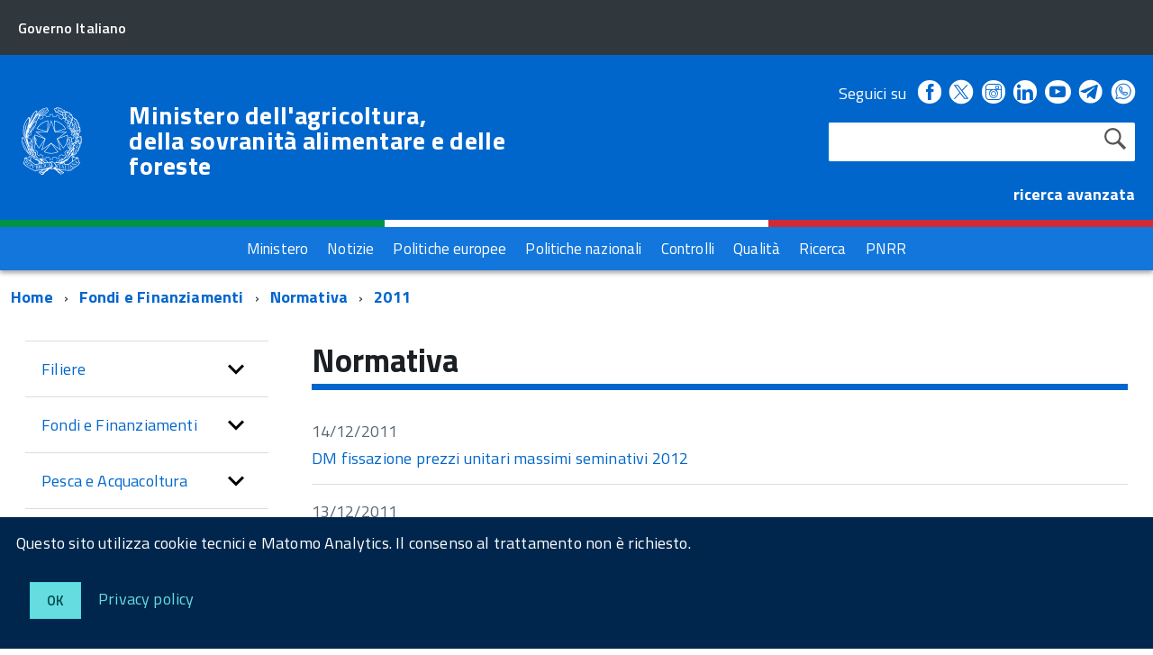

--- FILE ---
content_type: text/html; charset=ISO-8859-1
request_url: https://www.masaf.gov.it/flex/cm/pages/ServeBLOB.php/L/IT/IDPagina/89/YY/2011
body_size: 11035
content:
<!DOCTYPE html>
<!--[if IE 8]><html class="no-js ie89 ie8" lang="it"><![endif]-->
<!--[if IE 9]><html class="no-js ie89 ie9" lang="it"><![endif]-->
<!--[if (gte IE 9)|!(IE)]><!-->
<html class="no-js" lang="it">
<!--<![endif]-->
<head>
<!--

		FlexCMP - Digital Experience Platform (DXP)
		v. 7.9.07 - 2024
		(c) 2000-2024 Deda Digital s.r.l. - Bologna, Italy - www.flexcmp.com - www.deda.digital
	-->
		<meta name='generator' content='FlexCMP - www.flexcmp.com' />
	

	<meta http-equiv="Content-Type" content="text/html; charset=utf-8" />
	<meta http-equiv="x-ua-compatible" content="ie=edge">
	<meta name="viewport" content="width=device-width, initial-scale=1">

	<!-- <link rel="preload" href="/flex/TemplatesUSR/Site/IT/script/IWT.min.js" as="script"> -->
	<!--
	In alternativa a WebFontLoader Ã¨ possibile caricare il font direttamente da Google
	  <link href='//fonts.googleapis.com/css?family=Titillium+Web:400,400italic,700,' rel='stylesheet' type='text/css' />
	o dal repository locale (src/fonts)
	-->
  
	<script type="text/javascript">
		WebFontConfig = {
		  google: {
			families: ['Titillium+Web:300,400,600,700,400italic:latin']
		  }
		};
		(function() {
		  var wf = document.createElement('script');
		  wf.src = '/flex/TemplatesUSR/Site/IT/script/webfont.js';
		  wf.type = 'text/javascript';
		  wf.async = 'true';
		  var s = document.getElementsByTagName('script')[0];
		  s.parentNode.insertBefore(wf, s);
		})();
	</script>
	
	<link rel="stylesheet" href="https://maxcdn.bootstrapcdn.com/bootstrap/3.3.7/css/bootstrap.min.css" >
	
	<!-- include HTML5shim per Explorer 8 -->
	<script src="/flex/TemplatesUSR/Site/IT/script/modernizr.js"></script>
	<script src="/flex/TemplatesUSR/Site/IT/script/jquery.min.js"></script>
<!--	
	<script>
		$(window).load(function () {
			
			// Caricamento HomePage Tabs
			$.getScript( "/flex/TemplatesUSR/Site/IT/script/easy-responsive-tabs.js", function( data, textStatus, jqxhr ) {
				console.log( data ); // Data returned
				console.log( textStatus ); // Success
				console.log( jqxhr.status ); // 200
				console.log( "Load was performed." );
				$('#verticalTabNews').easyResponsiveTabs({
					type: 'vertical',
					width: 'auto',
					fit: true
				});
				$('#verticalTab').easyResponsiveTabs({
					type: 'vertical',
					width: 'auto',
					fit: true
				});
			});
			
			// Espande il menu se una voce Ã¨ selezionata
			$("#sottomenuNav .LIStrong").attr("aria-expanded","true");
			
			// SOTTOMENU Responsive
			var $window = $(window);
			function checkWidth() {
				var windowsize = $window.width();
				if (windowsize < 976) {
					$("#sottomenuNav").detach().appendTo("#sottomenu .Offcanvas-content")
				} else {
					$("#sottomenuNav").detach().appendTo("#colMenuSx .sottomenuDiv")
				}
			}
			checkWidth();
			$(window).resize(checkWidth);
			
		});
	</script>	-->

	<!-- favicon schede browser -->
	<link rel="icon" href="/flex/TemplatesUSR/Site/IT/images/favicon_stellone.ico">	

	<link media="all" rel="stylesheet" href="/flex/TemplatesUSR/Site/IT/css/build.css">
	<link media="all" rel="stylesheet" href="/flex/TemplatesUSR/Site/IT/css/font.css">
	
	<!-- css che sovrascrive le classi Agid e aggiunge nuove classi-->
	<link media="all" rel="stylesheet" href="/flex/TemplatesUSR/Site/IT/css/mipaaf.css">
	
	<!-- css di Agrometeorologia -->
	<link media="all" rel="stylesheet" href="/flex/TemplatesUSR/Site/IT/css/Agrometeorologia.css">
	
	<!-- css per i TAB in homepage -->
	<link media="all" rel="stylesheet" href="/flex/TemplatesUSR/Site/IT/css/easy-responsive-tabs.css">

 	<!-- START INDEX --><title>Masaf - Impresa - Normativa</title><!-- STOP INDEX -->

	
<!-- Matomo -->
<script>
  var _paq = window._paq = window._paq || [];
  /* tracker methods like "setCustomDimension" should be called before "trackPageView" */
  _paq.push(['trackPageView']);
  _paq.push(['enableLinkTracking']);
  (function() {
    var u="https://ingestion.webanalytics.italia.it/";
    _paq.push(['setTrackerUrl', u+'matomo.php']);
    _paq.push(['setSiteId', '12534']);
    var d=document, g=d.createElement('script'), s=d.getElementsByTagName('script')[0];
    g.async=true; g.src=u+'matomo.js'; s.parentNode.insertBefore(g,s);
  })();
</script>
<!-- End Matomo Code -->
  

<!-- Global site tag (gtag.js) - Google Analytics -->
<!-- <script async src="https://www.googletagmanager.com/gtag/js?id=G-NY2RX1P4TT"></script>  -->
<!-- <script>
  window.dataLayer = window.dataLayer || [];
  function gtag(){dataLayer.push(arguments);}
  gtag('js', new Date());

  gtag('config', 'G-NY2RX1P4TT');
</script> -->
<!-- Google Tag Manager -->
<!-- <script>(function(w,d,s,l,i){w[l]=w[l]||[];w[l].push({'gtm.start':
new Date().getTime(),event:'gtm.js'});var f=d.getElementsByTagName(s)[0],
j=d.createElement(s),dl=l!='dataLayer'?'&l='+l:'';j.async=true;j.src=
'https://www.googletagmanager.com/gtm.js?id='+i+dl;f.parentNode.insertBefore(j,f);
})(window,document,'script','dataLayer','GTM-TVMPSQS');</script> -->
<!-- End Google Tag Manager -->
<link rel='canonical' href='flex/cm/pages/ServeBLOB.php/L/IT/IDPagina/89' />
<link rel='alternate' href='flex/cm/pages/ServeBLOB.php/L/IT/IDPagina/89' hreflang='it' />
<meta property="og:title" content="Impresa - Normativa" />
<meta property="og:type" content="article" />
<meta property="og:url" content="https://www.masaf.gov.it/flex/cm/pages/ServeBLOB.php/L/IT/IDPagina/89" />
<meta property="og:site_name" content="www.masaf.gov.it" />
<meta name="twitter:card" content="summary" />
<meta name="twitter:site" content="www.masaf.gov.it" />
<meta name="twitter:creator" content="FlexCMP" />
<meta name="twitter:title" content="Impresa - Normativa" />

</head>

<body class="t-Pac fx-idp-89 mac chrome vma-131 vmi-0">

    <!-- Google Tag Manager (noscript) -->
<noscript><iframe src="https://www.googletagmanager.com/ns.html?id=GTM-TVMPSQS"
height="0" width="0" style="display:none;visibility:hidden"></iframe></noscript>
<!-- End Google Tag Manager (noscript) -->
    <div id="cookie-bar" class="CookieBar js-CookieBar u-background-95 u-padding-r-all" aria-hidden="true">
      <p class="u-color-white u-text-r-xs u-lineHeight-m u-padding-r-bottom">Questo sito utilizza cookie tecnici e Matomo Analytics. Il consenso al trattamento non &egrave richiesto.
      </p>
      <p>
        <button class="Button Button--default u-text-r-xxs js-cookieBarAccept u-inlineBlock u-margin-r-all">Ok</button>
        <a href="/flex/cm/pages/ServeBLOB.php/L/IT/IDPagina/5911#Cookie" class="u-text-r-xs u-color-teal-50">Privacy policy</a>
      </p>
    </div>
    
        <ul class="Skiplinks js-fr-bypasslinks u-hiddenPrint">
      <li><a href="#CorpoPagina">Vai al contenuto</a></li>
      <li><a href="#sottomenuNav">Vai al menu di sezione</a></li>      
      <li><a href="#menu" class="js-fr-offcanvas-open" aria-controls="menu" aria-label="Vai al menu principale" title="Vai al menu principale">Vai al menu principale</a></li>
      <li><a href="#main">Vai al percorso di navigazione</a></li>
    </ul>
	
	<!-- TESTATA  -->
	
<header class="Header Headroom--fixed js-Headroom u-hiddenPrint">

	<div class="Header-banner ">
		<div class="Header-owner Headroom-hideme ">
		  <a href="http://www.governo.it/"><span>Governo Italiano</span></a>
		  
		</div>
	  </div>
	
	  <div class="Header-navbar ">
		<div class="u-layout-wide Grid Grid--alignMiddle u-layoutCenter">
		  <div class="Header-logo Grid-cell" aria-hidden="true">
			<a href="https://www.masaf.gov.it/flex/cm/pages/ServeBLOB.php/L/IT/IDPagina/202" tabindex="-1">
			  <img src="/flex/TemplatesUSR/Site/IT/images/logo75.svg" alt="logo repubblica">
			</a>
		  </div>
	
		  <div class="Header-title Grid-cell">
			<h1 class="Header-titleLink">
			  <a href="https://www.masaf.gov.it/flex/cm/pages/ServeBLOB.php/L/IT/IDPagina/202">
				Ministero dell'agricoltura,<br />
				della sovranit&agrave; alimentare e delle foreste
			  </a>
			</h1>
		  </div>
	
		  <div class="Header-searchTrigger Grid-cell">
			<button aria-controls="header-search" class="js-Header-search-trigger Icon Icon-search "
			  title="attiva il form di ricerca" aria-label="attiva il form di ricerca" aria-hidden="false">
			</button>
			<button aria-controls="header-search" class="js-Header-search-trigger Icon Icon-close u-hidden "
			  title="disattiva il form di ricerca" aria-label="disattiva il form di ricerca" aria-hidden="true">
			</button>
		  </div>
		  
	
		  <!-- SOCIAL -->
		  <div class="Header-utils Grid-cell">
			<div class="Header-social Headroom-hideme">
			  <p>Seguici su</p>
			  <ul class="Header-socialIcons">
				
				<li><a href="https://www.facebook.com/Masafsocial" title="Facebook - Link esterno"><span class="Icon-facebook"></span>
				<span class="u-hiddenVisually">Facebook</span></a></li>
				
				<!-- <li><a href="https://twitter.com/socialmasaf" title="Twitter - Link esterno"><span class="Icon-twitter"></span>
				<span class="u-hiddenVisually">Twitter</span></a></li> -->
				
		<!-- Da mipaaf.css - PER INSERIRE L'ICONA DI TWITTER-X -->
				<li><a href="https://x.com/socialmasaf" title="X - Link esterno"><span class="twitter-x_header"></span>
				<span class="u-hiddenVisually">X</span></a></li>
				
				<li><a href="https://www.instagram.com/masafsocial" title="Instagram - Link esterno"><span class="Icon-instagram"></span>
				<span class="u-hiddenVisually">Instagram</span></a></li>
				
				<li><a href="https://it.linkedin.com/company/masaf" title="Linkedin - Link esterno"><span class="Icon-linkedin"></span>
				<span class="u-hiddenVisually">Linkedin</span></a></li>
				
				<li><a href="https://www.youtube.com/user/Mipaaf" title="Youtube - Link esterno"><span class="Icon-youtube"></span>
				<span class="u-hiddenVisually">Youtube</span></a></li>
				
		<!-- Da mipaaf.css - PER INSERIRE L'ICONA DI TELEGRAM -->
				<li><a href="https://t.me/MIPAAF" title="Telegram - Link esterno"><span class="telegram_header"></span>
				<span class="u-hiddenVisually">Telegram</span></a></li>
				
		<!-- Da mipaaf.css - PER INSERIRE L'ICONA DI WHATSAPP -->
				<li><a href="https://www.whatsapp.com/channel/0029Va81clcAInPquHa8Ek1N" title="Whatsapp - Link esterno"><span class="whatsapp_header"></span>
				<span class="u-hiddenVisually">Whatsapp</span></a></li>				
				
		<!-- Dal CSS online di font-awesome (richiamato in HeaderPagina.txt) utilizzo le classi "fa fa-telegram" 
					PER INSERIRE L'ICONA DI TELEGRAM -->
			<!--<li><a href="https://t.me/MIPAAF" title="Telegram - Sito esterno"><span class="fa fa-telegram" style="font-size:2.6rem!important;color:white"></span>
				<span class="u-hiddenVisually">Telegram</span></a></li>-->
				
			<!--<li><a href="http://www.slideshare.net/MipaafSocial" title="Slideshare - Sito esterno"><span class="Icon-slideshare"></span>
				<span class="u-hiddenVisually">Slideshare</span></a></li>-->
			  
			  </ul>
			</div>
			
			
			<!-- RICERCA -->
			<div class="Header-search" id="header-search">
				
<form id='F1'  method='post' action='https://www.masaf.gov.it/flex/cm/FixedPages/Common/Search.v3.php/L/IT/s/1' enctype='multipart/form-data'>
    <div id="search" class="Form-field Form-field--withPlaceholder Grid u-background-white u-color-grey-30 u-borderRadius-s"> 
        <label title="Cerca nel sito" for="text" class="GoAway" accesskey="R">Cerca</label>
        <input type='text' id='text' name='text' value='' maxlength='40' class='Input Form-input Form-input--ultraLean Grid-cell u-sizeFill u-text-r-s u-color-black u-text-r-xs u-borderRadius-s' />
        <input type='submit' id='btnOK' name='btnOK' value='Cerca'  class='Submit cerca'/>
         <input type='hidden' id='mime' name='mime' value='text/html' />
	<div class="clear">&nbsp;</div>
    </div> 

<div><input type='hidden' name='HaveDataF1' id='HaveDataF1' value='1' /></div>

</form>

			</div>
			   <strong>
				<a href="/flex/cm/FixedPages/Common/Search.v3.php/L/IT/s/2" style="color:#FFFFFF" alt="">ricerca avanzata</a>			
			  </strong>
		
		  </div>
	
		
		
		  <div class="Header-toggle Grid-cell">
			<a class="Hamburger-toggleContainer js-fr-offcanvas-open u-nojsDisplayInlineBlock u-lg-hidden u-md-hidden" href="#menu"
			  aria-controls="menu" aria-label="accedi al menu" title="accedi al menu">
			  <span class="Hamburger-toggle" role="presentation"></span>
			  <span class="Header-toggleText" role="presentation">Menu</span>
			</a>
		  </div>
	
		</div>
	  </div>
	  <!-- Header-navbar -->
	
	<!-- Bandiera italiana -->
	<div class="flag_container clearfix">
        <div class="green clearfix"></div>
        <div class="white clearfix"></div>
        <div class="red clearfix"></div>
    </div>
	
		<!-- MENU ORIZZONTALE -->
		<div class="Headroom-hideme2 u-textCenter u-hidden u-sm-hidden u-md-block u-lg-block" >
			
			<nav class="menuOrizzontale u-background-40">
			<h2 class="u-hiddenVisually">Menu</h2>
			
<ol>
<li><a href='https://www.masaf.gov.it/flex/cm/pages/ServeBLOB.php/L/IT/IDPagina/8' title='' ><span>Ministero</span></a></li>
<li><a href='https://www.masaf.gov.it/flex/cm/pages/ServeBLOB.php/L/IT/IDPagina/9' title='' ><span>Notizie</span></a></li>
<li><a href='https://www.masaf.gov.it/flex/cm/pages/ServeBLOB.php/L/IT/IDPagina/7679' title='' ><span>Politiche europee</span></a></li>
<li><a href='https://www.masaf.gov.it/flex/cm/pages/ServeBLOB.php/L/IT/IDPagina/7681' title='' ><span>Politiche nazionali</span></a></li>
<li><a href='https://www.masaf.gov.it/flex/cm/pages/ServeBLOB.php/L/IT/IDPagina/7683' title='' ><span>Controlli</span></a></li>
<li><a href='https://www.masaf.gov.it/flex/cm/pages/ServeBLOB.php/L/IT/IDPagina/309' title='' ><span>Qualit&agrave;</span></a></li>
<li><a href='https://www.masaf.gov.it/flex/cm/pages/ServeBLOB.php/L/IT/IDPagina/9064' title='' ><span>Ricerca</span></a></li>
<li><a href='https://www.masaf.gov.it/flex/cm/pages/ServeBLOB.php/L/IT/IDPagina/17911' title='' ><span>PNRR</span></a></li>
</ol>


			</nav>
		</div>
</header>	
	
		<!-- MENU NASCOSTO-->
		<div class="Offcanvas Offcanvas--right Offcanvas--modal js-fr-offcanvas u-jsVisibilityHidden u-nojsDisplayNone u-hiddenPrint" id="menu">
			<div class="Offcanvas-content u-background-white">
				<div class="Offcanvas-toggleContainer u-background-70 u-jsHidden">
				  <a class="Hamburger-toggleContainer u-block u-color-white u-padding-bottom-xxl u-padding-left-s u-padding-top-xxl js-fr-offcanvas-close"
					aria-controls="menu" aria-label="esci dalla navigazione" title="esci dalla navigazione" href="#">
					<span class="Hamburger-toggle is-active" aria-hidden="true"></span>
				  </a>
				</div>
				<nav class="Linklist Linklist--padded Treeview Treeview--default js-Treeview u-text-r-xs">
					<h2 class="u-hiddenVisually">Menu di navigazione</h2>
					
<ol>
<li><a href='https://www.masaf.gov.it/flex/cm/pages/ServeBLOB.php/L/IT/IDPagina/8' title='' ><span>Ministero</span></a></li>
<li><a href='https://www.masaf.gov.it/flex/cm/pages/ServeBLOB.php/L/IT/IDPagina/9' title='' ><span>Notizie</span></a></li>
<li><a href='https://www.masaf.gov.it/flex/cm/pages/ServeBLOB.php/L/IT/IDPagina/7679' title='' ><span>Politiche europee</span></a></li>
<li><a href='https://www.masaf.gov.it/flex/cm/pages/ServeBLOB.php/L/IT/IDPagina/7681' title='' ><span>Politiche nazionali</span></a></li>
<li><a href='https://www.masaf.gov.it/flex/cm/pages/ServeBLOB.php/L/IT/IDPagina/7683' title='' ><span>Controlli</span></a></li>
<li><a href='https://www.masaf.gov.it/flex/cm/pages/ServeBLOB.php/L/IT/IDPagina/309' title='' ><span>Qualit&agrave;</span></a></li>
<li><a href='https://www.masaf.gov.it/flex/cm/pages/ServeBLOB.php/L/IT/IDPagina/9064' title='' ><span>Ricerca</span></a></li>
<li><a href='https://www.masaf.gov.it/flex/cm/pages/ServeBLOB.php/L/IT/IDPagina/17911' title='' ><span>PNRR</span></a></li>
</ol>


				</nav>
			 </div>
		</div>
		
		<!-- SOTTOMENU NASCOSTO-->
		<div class="Offcanvas Offcanvas--right Offcanvas--modal js-fr-offcanvas u-jsVisibilityHidden u-nojsDisplayNone u-hiddenPrint" id="sottomenu">
			<div class="Offcanvas-content u-background-white">
				<div class="Offcanvas-toggleContainer u-background-70 u-jsHidden">
				  <a class="Hamburger-toggleContainer u-block u-color-white u-padding-bottom-xxl u-padding-left-s u-padding-top-xxl js-fr-offcanvas-close"
					aria-controls="menu" aria-label="esci dalla navigazione" title="esci dalla navigazione" href="#">
					<span class="Hamburger-toggle is-active" aria-hidden="true"></span>
				  </a>
				</div>
			</div>
		</div>
    
    <main id="main">
			<!-- INIZIO ESPLORA SOTTOMENU -->
	<p class="u-md-hidden u-lg-hidden u-padding-all-xs u-padding-left-m u-text-m u-background-grey-20">
		
		<a href="#sottomenu" class="js-scrollTo u-text-r-s u-textClean u-color-grey-50 u-alignMiddle js-fr-offcanvas-open" aria-controls="sottomenu" aria-label="accedi al sottomenu">
		<span class="Icon-list u-text-r-xl u-alignMiddle u-padding-right-xs" aria-hidden="true"></span> Naviga</a>
	</p>
	<!-- FINE ESPLORA SOTTOMENU -->
        
		<!-- INIZIO BREADCRUMB -->
	<div class="u-layout-wide u-layoutCenter u-layout-withGutter u-padding-r-bottom u-padding-r-top">
		<nav aria-label="sei qui:">
		  <h2 class="u-hiddenVisually">Percorso di navigazione</h2>
		  <ul class="Breadcrumb">
			<li class="Breadcrumb-item"><a class="Breadcrumb-link u-color-50" href="https://www.masaf.gov.it/flex/cm/pages/ServeBLOB.php/L/IT/IDPagina/202" lang="en" title="Torna alla pagina iniziale del sito">Home</a></li>
			<!-- BreadCrumb -->



<li class="Breadcrumb-item"><a class="Breadcrumb-link u-color-50" href='https://www.masaf.gov.it/flex/cm/pages/ServeBLOB.php/L/IT/IDPagina/281' title="Fondi e Finanziamenti">Fondi e Finanziamenti</a></li>


<li class="Breadcrumb-item"><a class="Breadcrumb-link u-color-50" href='https://www.masaf.gov.it/flex/cm/pages/ServeBLOB.php/L/IT/IDPagina/89' title="Normativa">Normativa</a></li>

<li class="Breadcrumb-item"><a class="Breadcrumb-link u-color-50" href="#main">2011</a></li>


<!-- -->



	
		  </ul>
		</nav>
	</div>
<!-- FINE BREADCRUMB -->
         
         <section class="u-layout-wide u-layout-withGutter u-layoutCenter u-padding-r-top">
            <div class="Grid Grid--withGutter">
            
            	<!-- INIZIO MENU DI SEZIONE -->
                <div class="Grid-cell u-sm-size1of1 u-md-size1of4 u-lg-size1of4 u-padding-right-l u-padding-left-l" id="colMenuSx">
                    <div class="sottomenuDiv u-color-70 u-text-r-l u-padding-r-bottom">
                        <nav class="Linklist Linklist--padded Treeview Treeview--default js-Treeview u-text-r-xs" id="sottomenuNav">
                            <h2 class="u-hiddenVisually">menu di sezione</h2>
                    		
<ol>
<li><a href='https://www.masaf.gov.it/flex/cm/pages/ServeBLOB.php/L/IT/IDPagina/16' title='' ><span>Filiere</span></a><ol>
<li><a href='https://www.masaf.gov.it/flex/cm/pages/ServeBLOB.php/L/IT/IDPagina/6077' title='' ><span>Piani di settore</span></a></li>
<li><a href='https://www.masaf.gov.it/flex/cm/pages/ServeBLOB.php/L/IT/IDPagina/12616' title='' ><span>Commissioni Uniche Nazionali (C.U.N.) - Commissione Sperimentale Nazionale (C.S.N.)</span></a></li>
<li><a href='https://www.masaf.gov.it/flex/cm/pages/ServeBLOB.php/L/IT/IDPagina/22351' title='' ><span>Riso</span></a></li>
<li><a href='https://www.masaf.gov.it/flex/cm/pages/ServeBLOB.php/L/IT/IDPagina/8337' title='' ><span>Canapa</span></a></li>
<li><a href='https://www.masaf.gov.it/flex/cm/pages/ServeBLOB.php/L/IT/IDPagina/669' title='' ><span>Cereali e Trasformati</span></a></li>
<li><a href='https://www.masaf.gov.it/flex/cm/pages/ServeBLOB.php/L/IT/IDPagina/347' title='' ><span>Vino</span></a></li>
<li><a href='https://www.masaf.gov.it/flex/cm/pages/ServeBLOB.php/L/IT/IDPagina/348' title='' ><span>Olio di oliva</span></a></li>
<li><a href='https://www.masaf.gov.it/flex/cm/pages/ServeBLOB.php/L/IT/IDPagina/20174' title='' ><span>Olive da tavola</span></a></li>
<li><a href='https://www.masaf.gov.it/flex/cm/pages/ServeBLOB.php/L/IT/IDPagina/349' title='' ><span>Ortofrutta</span></a></li>
<li><a href='https://www.masaf.gov.it/flex/cm/pages/ServeBLOB.php/L/IT/IDPagina/3273' title='' ><span>Frutta in guscio</span></a></li>
<li><a href='https://www.masaf.gov.it/flex/cm/pages/ServeBLOB.php/L/IT/IDPagina/350' title='' ><span>Zootecnia</span></a></li>
<li><a href='https://www.masaf.gov.it/flex/cm/pages/ServeBLOB.php/L/IT/IDPagina/352' title='' ><span>Latte e Derivati</span></a></li>
<li><a href='https://www.masaf.gov.it/flex/cm/pages/ServeBLOB.php/L/IT/IDPagina/353' title='' ><span>Api e Miele</span></a></li>
<li><a href='https://www.masaf.gov.it/flex/cm/pages/ServeBLOB.php/L/IT/IDPagina/3268' title='' ><span>Florovivaismo</span></a></li>
<li><a href='https://www.masaf.gov.it/flex/cm/pages/ServeBLOB.php/L/IT/IDPagina/5261' title='' ><span>Bioenergie</span></a></li>
<li><a href='https://www.masaf.gov.it/flex/cm/pages/ServeBLOB.php/L/IT/IDPagina/5718' title='' ><span>Piante officinali</span></a></li>
<li><a href='https://www.masaf.gov.it/flex/cm/pages/ServeBLOB.php/L/IT/IDPagina/5719' title='' ><span>Legno</span></a></li>
<li><a href='https://www.masaf.gov.it/flex/cm/pages/ServeBLOB.php/L/IT/IDPagina/8996' title='' ><span>Tabacco</span></a></li>
<li><a href='https://www.masaf.gov.it/flex/cm/pages/ServeBLOB.php/L/IT/IDPagina/10288' title='' ><span>Luppolo</span></a></li>
<li><a href='https://www.masaf.gov.it/flex/cm/pages/ServeBLOB.php/L/IT/IDPagina/3424' title='' ><span>Altri settori</span></a></li>
</ol>
</li>
<li><a href='https://www.masaf.gov.it/flex/cm/pages/ServeBLOB.php/L/IT/IDPagina/281' title='' ><span>Fondi e Finanziamenti</span></a><ol>
<li><a href='https://www.masaf.gov.it/flex/cm/pages/ServeBLOB.php/L/IT/IDPagina/16210' title='' ><span>Fondo Ristorazione</span></a></li>
<li><a href='https://www.masaf.gov.it/flex/cm/pages/ServeBLOB.php/L/IT/IDPagina/385' title='' ><span>Fondo di Solidariet&agrave; Nazionale</span></a></li>
<li><a href='https://www.masaf.gov.it/flex/cm/pages/ServeBLOB.php/L/IT/IDPagina/386' title='' ><span>Infrastrutture Irrigue</span></a></li>
<li><a href='https://www.masaf.gov.it/flex/cm/pages/ServeBLOB.php/L/IT/IDPagina/3828' title='' ><span>Agriturismo</span></a></li>
<li><a href='https://www.masaf.gov.it/flex/cm/pages/ServeBLOB.php/L/IT/IDPagina/387' title='' ><span> Contratti di filiera e di distretto</span></a></li>
<li><a href='https://www.masaf.gov.it/flex/cm/pages/ServeBLOB.php/L/IT/IDPagina/13535' title='' ><span>Contratti Quadro</span></a></li>
<li><a href='https://www.masaf.gov.it/flex/cm/pages/ServeBLOB.php/L/IT/IDPagina/14159' title='' ><span>Distretti del cibo</span></a></li>
<li><a href='https://www.masaf.gov.it/flex/cm/pages/ServeBLOB.php/L/IT/IDPagina/17468' title='' ><span>Sviluppo Logistica - Avviso Consultazione tecnica</span></a></li>
<li><a href='https://www.masaf.gov.it/flex/cm/pages/ServeBLOB.php/L/IT/IDPagina/11099' title='' ><span>Interventi finanziari ISMEA</span></a></li>
<li><a href='https://www.masaf.gov.it/flex/cm/pages/ServeBLOB.php/L/IT/IDPagina/5250' title='' ><span>Attuazione Articolo 62</span></a></li>
<li><a href='https://www.masaf.gov.it/flex/cm/pages/ServeBLOB.php/L/IT/IDPagina/5084' title='' ><span>Organizzazioni di Produttori e loro Unioni</span></a></li>
<li><a href='https://www.masaf.gov.it/flex/cm/pages/ServeBLOB.php/L/IT/IDPagina/389' title='' ><span>Politiche giovanili</span></a></li>
<li><a href='https://www.masaf.gov.it/flex/cm/pages/ServeBLOB.php/L/IT/IDPagina/390' title='' ><span>Imprenditoria Femminile</span></a></li>
<li><a href='https://www.masaf.gov.it/flex/cm/pages/ServeBLOB.php/L/IT/IDPagina/8400' title='' ><span>Credito d&#039;imposta</span></a></li>
<li><a href='https://www.masaf.gov.it/flex/cm/pages/ServeBLOB.php/L/IT/IDPagina/9281' title='' ><span>Segno distintivo made in Italy</span></a></li>
</ol>
</li>
<li><a href='https://www.masaf.gov.it/flex/cm/pages/ServeBLOB.php/L/IT/IDPagina/311' title='' ><span>Pesca e Acquacoltura</span></a><ol>
<li><a href='https://www.masaf.gov.it/flex/cm/pages/ServeBLOB.php/L/IT/IDPagina/17193' title='' ><span>Fondo Europeo Affari Marittimi Pesca e Acquacoltura (FEAMPA) 2021-2027</span></a></li>
<li><a href='https://www.masaf.gov.it/flex/cm/pages/ServeBLOB.php/L/IT/IDPagina/8734' title='' ><span>Fondo Europeo per gli Affari Marittimi e la Pesca (FEAMP) 2014-2020</span></a></li>
<li><a href='https://www.masaf.gov.it/flex/cm/pages/ServeBLOB.php/L/IT/IDPagina/3718' title='' ><span>Fondo Europeo per la Pesca (FEP)</span></a></li>
<li><a href='https://www.masaf.gov.it/flex/cm/pages/ServeBLOB.php/L/IT/IDPagina/3768' title='' ><span>Politica comune della pesca</span></a></li>
<li><a href='https://www.masaf.gov.it/flex/cm/pages/ServeBLOB.php/L/IT/IDPagina/3698' title='' ><span>Registro delle navi da pesca (Fleet register)</span></a></li>
<li><a href='https://www.masaf.gov.it/flex/cm/pages/ServeBLOB.php/L/IT/IDPagina/3402' title='' ><span>Licenze di pesca</span></a></li>
<li><a href='https://www.masaf.gov.it/flex/cm/pages/ServeBLOB.php/L/IT/IDPagina/3397' title='' ><span>Programma nazionale triennale</span></a></li>
<li><a href='https://www.masaf.gov.it/flex/cm/pages/ServeBLOB.php/L/IT/IDPagina/3435' title='' ><span>Ricerca scientifica</span></a></li>
<li><a href='https://www.masaf.gov.it/flex/cm/pages/ServeBLOB.php/L/IT/IDPagina/4599' title='' ><span>Elenco fornitori di servizi</span></a></li>
<li><a href='https://www.masaf.gov.it/flex/cm/pages/ServeBLOB.php/L/IT/IDPagina/3765' title='' ><span>Fondo assistenza eredi marittimi</span></a></li>
<li><a href='https://www.masaf.gov.it/flex/cm/pages/ServeBLOB.php/L/IT/IDPagina/3555' title='' ><span>Acquacoltura</span></a></li>
<li><a href='https://www.masaf.gov.it/flex/cm/pages/ServeBLOB.php/L/IT/IDPagina/4247' title='' ><span>Pesca sportiva</span></a></li>
<li><a href='https://www.masaf.gov.it/flex/cm/pages/ServeBLOB.php/L/IT/IDPagina/4788' title='' ><span>Regolamento controllo Reg(CE) n. 1224/09</span></a></li>
<li><a href='https://www.masaf.gov.it/flex/cm/pages/ServeBLOB.php/L/IT/IDPagina/6308' title='' ><span>Pesca Scientifica</span></a></li>
</ol>
</li>
<li><a href='https://www.masaf.gov.it/flex/cm/pages/ServeBLOB.php/L/IT/IDPagina/6168' title='' ><span>Ippica</span></a><ol>
<li><a href='https://www.masaf.gov.it/flex/cm/pages/ServeBLOB.php/L/IT/IDPagina/21843' title='' ><span>Anagrafica cavalli</span></a></li>
<li><a href='https://www.masaf.gov.it/flex/cm/pages/ServeBLOB.php/L/IT/IDPagina/13589' title='' ><span>Sovvenzioni societ&agrave; di corse</span></a></li>
<li><a href='https://www.masaf.gov.it/flex/cm/pages/ServeBLOB.php/L/IT/IDPagina/8772' title='' ><span>Notiziario corse</span></a></li>
<li><a href='https://www.masaf.gov.it/flex/cm/pages/ServeBLOB.php/L/IT/IDPagina/8773' title='' ><span>Calendario corse</span></a></li>
<li><a href='https://www.masaf.gov.it/flex/cm/pages/ServeBLOB.php/L/IT/IDPagina/21845' title='' ><span>Doping - cavalli positivi</span></a></li>
<li><a href='https://www.masaf.gov.it/flex/cm/pages/ServeBLOB.php/L/IT/IDPagina/16783' title='' ><span>Comunicazioni antidoping e sanitarie</span></a></li>
<li><a href='https://www.masaf.gov.it/flex/cm/pages/ServeBLOB.php/L/IT/IDPagina/6206' title='' ><span>Giustizia sportiva</span></a></li>
<li><a href='https://www.masaf.gov.it/flex/cm/pages/ServeBLOB.php/L/IT/IDPagina/7232' title='' ><span>Mondo ippico</span></a></li>
<li><a href='https://www.masaf.gov.it/flex/cm/pages/ServeBLOB.php/L/IT/IDPagina/6195' title='' ><span>Razze equine</span></a></li>
<li><a href='https://www.masaf.gov.it/flex/cm/pages/ServeBLOB.php/L/IT/IDPagina/360' title='' ><span>Repertorio stalloni</span></a></li>
<li><a href='https://www.masaf.gov.it/flex/cm/pages/ServeBLOB.php/L/IT/IDPagina/14069' title='' ><span>Indici genetici cavallo da sella</span></a></li>
<li><a href='https://www.masaf.gov.it/flex/cm/pages/ServeBLOB.php/L/IT/IDPagina/3514' title='' ><span>Riproduzione Equina</span></a></li>
</ol>
</li>
<li><a href='https://www.masaf.gov.it/flex/cm/pages/ServeBLOB.php/L/IT/IDPagina/9935' title='' ><span>Difesa delle piante</span></a><ol>
<li><a href='https://www.masaf.gov.it/pianoxylella' title='Piano Xylella' ><span>Piano Xylella</span></a></li>
</ol>
</li>
<li><a href='https://www.masaf.gov.it/flex/cm/pages/ServeBLOB.php/L/IT/IDPagina/11192' title='' ><span>Etichettatura alimentare</span></a><ol>
<li><a href='https://www.masaf.gov.it/flex/cm/pages/ServeBLOB.php/L/IT/IDPagina/11193' title='' ><span>Latte</span></a></li>
</ol>
</li>
<li><a href='https://www.masaf.gov.it/flex/cm/pages/ServeBLOB.php/L/IT/IDPagina/11259' title='' ><span>Foreste</span></a><ol>
<li><a href='https://www.masaf.gov.it/flex/cm/pages/ServeBLOB.php/L/IT/IDPagina/12774' title='' ><span>Testo Unico delle Foreste e Filiere forestali</span></a></li>
<li><a href='https://www.masaf.gov.it/flex/cm/pages/ServeBLOB.php/L/IT/IDPagina/11257' title='' ><span>Alberi monumentali</span></a></li>
<li><a href='https://www.masaf.gov.it/flex/cm/pages/ServeBLOB.php/L/IT/IDPagina/19894' title='' ><span>Boschi vetusti</span></a></li>
<li><a href='https://www.masaf.gov.it/flex/cm/pages/ServeBLOB.php/L/IT/IDPagina/14218' title='' ><span>Didattica ambientale</span></a></li>
<li><a href='https://www.masaf.gov.it/flex/cm/pages/ServeBLOB.php/L/IT/IDPagina/16635' title='' ><span>Risorse genetiche forestali</span></a></li>
<li><a href='https://www.masaf.gov.it/flex/cm/pages/ServeBLOB.php/L/IT/IDPagina/19885' title='' ><span>Rappresentanza forestale internazionale</span></a></li>
</ol>
</li>
</ol>


                        </nav>
                    </div>
                    <br><br>
                    <!-- INIZIO LINK AMMINISTRATIVI -->
<div class="AdminLink">
	
</div>
<!-- FINE LINK AMMINISTRATIVI -->
                    <br>	
                </div>
                <!-- FINE MENU DI SEZIONE -->
                
                <div id="CorpoPagina" class="Grid-cell u-sm-size1of1 u-md-size3of4 u-lg-size3of4 u-padding-right-l u-padding-left-l">
				
             	   <!-- START INDEX -->
<!-- Begin BLOB Content -->

<h2 class="u-text-h2">Normativa</h2>
<!-- STOP INDEX -->
<div class="Grid Grid--withGutter">
     	
	
    	<div class="Grid-cell">
            <div class="Grid Grid--fit u-padding-top-s">
                <p class="u-padding-bottom-xxs">
                    <span class="u-text-s u-textSecondary u-textWeight-400 u-lineHeight-xl u-cf">14/12/2011</span>
                </p>
            </div>
            <div class="u-text-r-xs u-padding-bottom-s u-border-bottom-xxs">
                <a class="u-textClean u-color-50" href="https://www.masaf.gov.it/flex/cm/pages/ServeBLOB.php/L/IT/IDPagina/4484">DM fissazione prezzi unitari massimi seminativi 2012</a>
            </div>
      </div>
     
    	<div class="Grid-cell">
            <div class="Grid Grid--fit u-padding-top-s">
                <p class="u-padding-bottom-xxs">
                    <span class="u-text-s u-textSecondary u-textWeight-400 u-lineHeight-xl u-cf">13/12/2011</span>
                </p>
            </div>
            <div class="u-text-r-xs u-padding-bottom-s u-border-bottom-xxs">
                <a class="u-textClean u-color-50" href="https://www.masaf.gov.it/flex/cm/pages/ServeBLOB.php/L/IT/IDPagina/4633">Misure di intervento da attuare nell'ambito del Fondo per lo sviluppo dell'imprenditoria giovanile in agricoltura-annualità 2010</a>
            </div>
      </div>
     
    	<div class="Grid-cell">
            <div class="Grid Grid--fit u-padding-top-s">
                <p class="u-padding-bottom-xxs">
                    <span class="u-text-s u-textSecondary u-textWeight-400 u-lineHeight-xl u-cf">06/12/2011</span>
                </p>
            </div>
            <div class="u-text-r-xs u-padding-bottom-s u-border-bottom-xxs">
                <a class="u-textClean u-color-50" href="https://www.masaf.gov.it/flex/cm/pages/ServeBLOB.php/L/IT/IDPagina/4470">Decreto di declaratoria gestione delle crisi in agricoltura - interventi compensativi Regione Sicilia pubblicato nella Gazzetta Ufficiale della Repubblica italiana n 288 del 12/12/2011</a>
            </div>
      </div>
     
    	<div class="Grid-cell">
            <div class="Grid Grid--fit u-padding-top-s">
                <p class="u-padding-bottom-xxs">
                    <span class="u-text-s u-textSecondary u-textWeight-400 u-lineHeight-xl u-cf">06/12/2011</span>
                </p>
            </div>
            <div class="u-text-r-xs u-padding-bottom-s u-border-bottom-xxs">
                <a class="u-textClean u-color-50" href="https://www.masaf.gov.it/flex/cm/pages/ServeBLOB.php/L/IT/IDPagina/4469">Decreto di declaratoria gestione delle crisi in agricoltura - interventi compensativi Regione Calabria pubblicato nella Gazzetta Ufficiale della Repubblica italiana <abbr title='numero' lang='it'>n.</abbr> 288 del 12/12/2011</a>
            </div>
      </div>
     
    	<div class="Grid-cell">
            <div class="Grid Grid--fit u-padding-top-s">
                <p class="u-padding-bottom-xxs">
                    <span class="u-text-s u-textSecondary u-textWeight-400 u-lineHeight-xl u-cf">06/12/2011</span>
                </p>
            </div>
            <div class="u-text-r-xs u-padding-bottom-s u-border-bottom-xxs">
                <a class="u-textClean u-color-50" href="https://www.masaf.gov.it/flex/cm/pages/ServeBLOB.php/L/IT/IDPagina/4468">Decreto di declaratoria gestione delle crisi in agricoltura - interventi compensativi Regione Veneto pubblicato nella Gazzetta Ufficiale della Repubblicat italiana <abbr title='numero' lang='it'>n.</abbr> 288 del 12/12/2011</a>
            </div>
      </div>
     
    	<div class="Grid-cell">
            <div class="Grid Grid--fit u-padding-top-s">
                <p class="u-padding-bottom-xxs">
                    <span class="u-text-s u-textSecondary u-textWeight-400 u-lineHeight-xl u-cf">30/11/2011</span>
                </p>
            </div>
            <div class="u-text-r-xs u-padding-bottom-s u-border-bottom-xxs">
                <a class="u-textClean u-color-50" href="https://www.masaf.gov.it/flex/cm/pages/ServeBLOB.php/L/IT/IDPagina/4445">Decreto di declaratoria gestione delle crisi in agricoltura - interventi compensativi Brescia pubblicato nella Gazzetta Ufficiale delle Repubblica italiana <abbr title='numero' lang='it'>n.</abbr> 293 del 17/12/2011</a>
            </div>
      </div>
     
    	<div class="Grid-cell">
            <div class="Grid Grid--fit u-padding-top-s">
                <p class="u-padding-bottom-xxs">
                    <span class="u-text-s u-textSecondary u-textWeight-400 u-lineHeight-xl u-cf">28/10/2011</span>
                </p>
            </div>
            <div class="u-text-r-xs u-padding-bottom-s u-border-bottom-xxs">
                <a class="u-textClean u-color-50" href="https://www.masaf.gov.it/flex/cm/pages/ServeBLOB.php/L/IT/IDPagina/4313">Decreto di declaratoria gestione delle crisi in agricoltura - integrazione Regione Marche&nbsp;pubblicato nella Gazzetta Ufficiale della Repubblica italiana n 268 del 17/11/2011</a>
            </div>
      </div>
     
    	<div class="Grid-cell">
            <div class="Grid Grid--fit u-padding-top-s">
                <p class="u-padding-bottom-xxs">
                    <span class="u-text-s u-textSecondary u-textWeight-400 u-lineHeight-xl u-cf">28/10/2011</span>
                </p>
            </div>
            <div class="u-text-r-xs u-padding-bottom-s u-border-bottom-xxs">
                <a class="u-textClean u-color-50" href="https://www.masaf.gov.it/flex/cm/pages/ServeBLOB.php/L/IT/IDPagina/4314">Decreto di declaratoria gestione delle crisi in agricoltura - interventi compensativi Torino&nbsp;pubblicato nella Gazzetta Ufficiale della Repubblica italiana <abbr title='numero' lang='it'>n.</abbr> 268 del 17/11/2011</a>
            </div>
      </div>
     
    	<div class="Grid-cell">
            <div class="Grid Grid--fit u-padding-top-s">
                <p class="u-padding-bottom-xxs">
                    <span class="u-text-s u-textSecondary u-textWeight-400 u-lineHeight-xl u-cf">07/10/2011</span>
                </p>
            </div>
            <div class="u-text-r-xs u-padding-bottom-s u-border-bottom-xxs">
                <a class="u-textClean u-color-50" href="https://www.masaf.gov.it/flex/cm/pages/ServeBLOB.php/L/IT/IDPagina/4240">Decreto di declaratoria gestione delle crisi in agricoltura - interventi compensativi Cuneo e Torino </a>
            </div>
      </div>
     
    	<div class="Grid-cell">
            <div class="Grid Grid--fit u-padding-top-s">
                <p class="u-padding-bottom-xxs">
                    <span class="u-text-s u-textSecondary u-textWeight-400 u-lineHeight-xl u-cf">07/09/2011</span>
                </p>
            </div>
            <div class="u-text-r-xs u-padding-bottom-s u-border-bottom-xxs">
                <a class="u-textClean u-color-50" href="https://www.masaf.gov.it/flex/cm/pages/ServeBLOB.php/L/IT/IDPagina/4143">Decreto di declaratoria gestione delle crisi in agricoltura - interventi compensativi Verona e Vicenza </a>
            </div>
      </div>
     
    	<div class="Grid-cell">
            <div class="Grid Grid--fit u-padding-top-s">
                <p class="u-padding-bottom-xxs">
                    <span class="u-text-s u-textSecondary u-textWeight-400 u-lineHeight-xl u-cf">04/08/2011</span>
                </p>
            </div>
            <div class="u-text-r-xs u-padding-bottom-s u-border-bottom-xxs">
                <a class="u-textClean u-color-50" href="https://www.masaf.gov.it/flex/cm/pages/ServeBLOB.php/L/IT/IDPagina/4099">Decreto di declaratoria gestione delle crisi in agricoltura - PIOGGE ALLUVIONALI DAL 18/02/2011 AL 01/03/2011 NELLE PROVINCE DI MATERA, POTENZA</a>
            </div>
      </div>
     
    	<div class="Grid-cell">
            <div class="Grid Grid--fit u-padding-top-s">
                <p class="u-padding-bottom-xxs">
                    <span class="u-text-s u-textSecondary u-textWeight-400 u-lineHeight-xl u-cf">17/06/2011</span>
                </p>
            </div>
            <div class="u-text-r-xs u-padding-bottom-s u-border-bottom-xxs">
                <a class="u-textClean u-color-50" href="https://www.masaf.gov.it/flex/cm/pages/ServeBLOB.php/L/IT/IDPagina/3824">Decreto di declaratoria gestione delle crisi in agricoltura - interventi compensativi&nbsp;Salerno </a>
            </div>
      </div>
     
    	<div class="Grid-cell">
            <div class="Grid Grid--fit u-padding-top-s">
                <p class="u-padding-bottom-xxs">
                    <span class="u-text-s u-textSecondary u-textWeight-400 u-lineHeight-xl u-cf">09/06/2011</span>
                </p>
            </div>
            <div class="u-text-r-xs u-padding-bottom-s u-border-bottom-xxs">
                <a class="u-textClean u-color-50" href="https://www.masaf.gov.it/flex/cm/pages/ServeBLOB.php/L/IT/IDPagina/3758">Decreto di declaratoria gestione delle crisi in agricoltura - interventi compensativi&nbsp;Ancona, Ascoli Piceno, Fermo, Macerata, Pesaro e Urbino </a>
            </div>
      </div>
     
    	<div class="Grid-cell">
            <div class="Grid Grid--fit u-padding-top-s">
                <p class="u-padding-bottom-xxs">
                    <span class="u-text-s u-textSecondary u-textWeight-400 u-lineHeight-xl u-cf">09/06/2011</span>
                </p>
            </div>
            <div class="u-text-r-xs u-padding-bottom-s u-border-bottom-xxs">
                <a class="u-textClean u-color-50" href="https://www.masaf.gov.it/flex/cm/pages/ServeBLOB.php/L/IT/IDPagina/3756">Decreto di declaratoria gestione delle crisi in agricoltura - interventi compensativi&nbsp;Agrigento e Palermo&nbsp;</a>
            </div>
      </div>
     
    	<div class="Grid-cell">
            <div class="Grid Grid--fit u-padding-top-s">
                <p class="u-padding-bottom-xxs">
                    <span class="u-text-s u-textSecondary u-textWeight-400 u-lineHeight-xl u-cf">08/06/2011</span>
                </p>
            </div>
            <div class="u-text-r-xs u-padding-bottom-s u-border-bottom-xxs">
                <a class="u-textClean u-color-50" href="https://www.masaf.gov.it/flex/cm/pages/ServeBLOB.php/L/IT/IDPagina/3752">Decreto di declaratoria gestione delle crisi in agricoltura - interventi compensativi Salerno&nbsp;</a>
            </div>
      </div>
     
    	<div class="Grid-cell">
            <div class="Grid Grid--fit u-padding-top-s">
                <p class="u-padding-bottom-xxs">
                    <span class="u-text-s u-textSecondary u-textWeight-400 u-lineHeight-xl u-cf">18/05/2011</span>
                </p>
            </div>
            <div class="u-text-r-xs u-padding-bottom-s u-border-bottom-xxs">
                <a class="u-textClean u-color-50" href="https://www.masaf.gov.it/flex/cm/pages/ServeBLOB.php/L/IT/IDPagina/3764">D.M. <abbr title='numero' lang='it'>n.</abbr> 10769 del 18/05/2011<strong class='userFormat1'> </strong>integrativo del D.M. 08/03/2011 di fissazione di ulteriori prezzi massimi per la determinazione dei valori assicurabili con polizze agevolate per l'anno 2011</a>
            </div>
      </div>
     
    	<div class="Grid-cell">
            <div class="Grid Grid--fit u-padding-top-s">
                <p class="u-padding-bottom-xxs">
                    <span class="u-text-s u-textSecondary u-textWeight-400 u-lineHeight-xl u-cf">20/04/2011</span>
                </p>
            </div>
            <div class="u-text-r-xs u-padding-bottom-s u-border-bottom-xxs">
                <a class="u-textClean u-color-50" href="https://www.masaf.gov.it/flex/cm/pages/ServeBLOB.php/L/IT/IDPagina/3357">Decreto 20/04/2011 - Individuazione delle procedure e modalità per la fornitura dei dati assicurativi e la concessione degli incentivi pubblici sulla spesa premi - (in corso di Registrazione presso gli Organi di Controllo)</a>
            </div>
      </div>
     
    	<div class="Grid-cell">
            <div class="Grid Grid--fit u-padding-top-s">
                <p class="u-padding-bottom-xxs">
                    <span class="u-text-s u-textSecondary u-textWeight-400 u-lineHeight-xl u-cf">20/04/2011</span>
                </p>
            </div>
            <div class="u-text-r-xs u-padding-bottom-s u-border-bottom-xxs">
                <a class="u-textClean u-color-50" href="https://www.masaf.gov.it/flex/cm/pages/ServeBLOB.php/L/IT/IDPagina/3358">Decreto di declaratoria gestione delle crisi in agricoltura - interventi compensativi (in corso di pubblicazione nella Gazzetta Ufficiale della Repubblica italiana)</a>
            </div>
      </div>
     
    	<div class="Grid-cell">
            <div class="Grid Grid--fit u-padding-top-s">
                <p class="u-padding-bottom-xxs">
                    <span class="u-text-s u-textSecondary u-textWeight-400 u-lineHeight-xl u-cf">08/03/2011</span>
                </p>
            </div>
            <div class="u-text-r-xs u-padding-bottom-s u-border-bottom-xxs">
                <a class="u-textClean u-color-50" href="https://www.masaf.gov.it/flex/cm/pages/ServeBLOB.php/L/IT/IDPagina/4977">DM individuazione prezzi massimi per la determinazione dei valori assicurabili per l'anno 2011</a>
            </div>
      </div>
     
    	<div class="Grid-cell">
            <div class="Grid Grid--fit u-padding-top-s">
                <p class="u-padding-bottom-xxs">
                    <span class="u-text-s u-textSecondary u-textWeight-400 u-lineHeight-xl u-cf">04/03/2011</span>
                </p>
            </div>
            <div class="u-text-r-xs u-padding-bottom-s u-border-bottom-xxs">
                <a class="u-textClean u-color-50" href="https://www.masaf.gov.it/flex/cm/pages/ServeBLOB.php/L/IT/IDPagina/4973">DM <abbr title='numero' lang='it'>n.</abbr> 5206 del 4 marzo 2011 - Piano Assicurativo Agricolo 2011</a>
            </div>
      </div>
     
    	<div class="Grid-cell">
            <div class="Grid Grid--fit u-padding-top-s">
                <p class="u-padding-bottom-xxs">
                    <span class="u-text-s u-textSecondary u-textWeight-400 u-lineHeight-xl u-cf">04/02/2011</span>
                </p>
            </div>
            <div class="u-text-r-xs u-padding-bottom-s u-border-bottom-xxs">
                <a class="u-textClean u-color-50" href="https://www.masaf.gov.it/flex/cm/pages/ServeBLOB.php/L/IT/IDPagina/3265">D.M. 2757 del 04/02/2011. Dichiarazione del carattere di eccezionalità degli eventi calamitosi - Emilia Romagna (FE). Eccesso di piogge. In deroga al piano assicurativo 2010. In corso di pubblicazione GURI </a>
            </div>
      </div>
     

</div>
















<!-- END index -->



<!-- BEGIN index -->
<div id="ChannelPager" class="Grid Grid--withGutter u-border-bottom-xs u-padding-top-l">
    <div class="Grid-cell u-size1of1 u-md-size1of1 u-lg-size1of1 u-text-r-s u-padding-r-all">
        
        
	<div class="Grid">
    	<div id="ChannelYearList" class="Grid-cell u-size1of1"><div class="u-text-r-xxs u-textWeight-600">Seleziona anno</div> <ol><li><a href='https://www.masaf.gov.it/flex/cm/pages/ServeBLOB.php/L/IT/IDPagina/89?YY=2025'>2025</a></li><li><a href='https://www.masaf.gov.it/flex/cm/pages/ServeBLOB.php/L/IT/IDPagina/89?YY=2024'>2024</a></li><li><a href='https://www.masaf.gov.it/flex/cm/pages/ServeBLOB.php/L/IT/IDPagina/89?YY=2023'>2023</a></li><li><a href='https://www.masaf.gov.it/flex/cm/pages/ServeBLOB.php/L/IT/IDPagina/89?YY=2022'>2022</a></li><li><a href='https://www.masaf.gov.it/flex/cm/pages/ServeBLOB.php/L/IT/IDPagina/89?YY=2021'>2021</a></li><li><a href='https://www.masaf.gov.it/flex/cm/pages/ServeBLOB.php/L/IT/IDPagina/89?YY=2020'>2020</a></li><li><a href='https://www.masaf.gov.it/flex/cm/pages/ServeBLOB.php/L/IT/IDPagina/89?YY=2019'>2019</a></li><li><a href='https://www.masaf.gov.it/flex/cm/pages/ServeBLOB.php/L/IT/IDPagina/89?YY=2018'>2018</a></li><li><a href='https://www.masaf.gov.it/flex/cm/pages/ServeBLOB.php/L/IT/IDPagina/89?YY=2017'>2017</a></li><li><a href='https://www.masaf.gov.it/flex/cm/pages/ServeBLOB.php/L/IT/IDPagina/89?YY=2016'>2016</a></li><li><a href='https://www.masaf.gov.it/flex/cm/pages/ServeBLOB.php/L/IT/IDPagina/89?YY=2015'>2015</a></li><li><a href='https://www.masaf.gov.it/flex/cm/pages/ServeBLOB.php/L/IT/IDPagina/89?YY=2014'>2014</a></li><li><a href='https://www.masaf.gov.it/flex/cm/pages/ServeBLOB.php/L/IT/IDPagina/89?YY=2013'>2013</a></li><li><a href='https://www.masaf.gov.it/flex/cm/pages/ServeBLOB.php/L/IT/IDPagina/89?YY=2012'>2012</a></li><li class='ChannelSelItem'><strong>2011</strong></li><li><a href='https://www.masaf.gov.it/flex/cm/pages/ServeBLOB.php/L/IT/IDPagina/89?YY=2010'>2010</a></li><li><a href='https://www.masaf.gov.it/flex/cm/pages/ServeBLOB.php/L/IT/IDPagina/89?YY=2009'>2009</a></li><li><a href='https://www.masaf.gov.it/flex/cm/pages/ServeBLOB.php/L/IT/IDPagina/89?YY=2008'>2008</a></li><li><a href='https://www.masaf.gov.it/flex/cm/pages/ServeBLOB.php/L/IT/IDPagina/89?YY=2007'>2007</a></li><li><a href='https://www.masaf.gov.it/flex/cm/pages/ServeBLOB.php/L/IT/IDPagina/89?YY=2006'>2006</a></li><li><a href='https://www.masaf.gov.it/flex/cm/pages/ServeBLOB.php/L/IT/IDPagina/89?YY=2005'>2005</a></li><li><a href='https://www.masaf.gov.it/flex/cm/pages/ServeBLOB.php/L/IT/IDPagina/89?YY=2004'>2004</a></li><li><a href='https://www.masaf.gov.it/flex/cm/pages/ServeBLOB.php/L/IT/IDPagina/89?YY=2003'>2003</a></li><li><a href='https://www.masaf.gov.it/flex/cm/pages/ServeBLOB.php/L/IT/IDPagina/89?YY=2002'>2002</a></li><li><a href='https://www.masaf.gov.it/flex/cm/pages/ServeBLOB.php/L/IT/IDPagina/89?YY=2001'>2001</a></li><li><a href='https://www.masaf.gov.it/flex/cm/pages/ServeBLOB.php/L/IT/IDPagina/89?YY=2000'>2000</a></li><li><a href='https://www.masaf.gov.it/flex/cm/pages/ServeBLOB.php/L/IT/IDPagina/89?YY=1999'>1999</a></li><li><a href='https://www.masaf.gov.it/flex/cm/pages/ServeBLOB.php/L/IT/IDPagina/89?YY=1992'>1992</a></li></ol></div>
    </div>

        
        
        
     </div>
</div>
<!-- START INDEX -->
<!-- End BLOB Content -->
<!-- STOP INDEX -->
				
                    <div class="correlazioni">
                        
<ol>
<li><a href='https://www.masaf.gov.it/flex/cm/pages/ServeBLOB.php/L/IT/IDPagina/86' title='' ><span>Gare</span></a></li>
<li><a href='https://www.masaf.gov.it/flex/cm/pages/ServeBLOB.php/L/IT/IDPagina/87' title='' ><span>Concorsi </span></a></li>
<li><a href='https://www.masaf.gov.it/flex/cm/pages/ServeBLOB.php/L/IT/IDPagina/88' title='' ><span>Documenti</span></a></li>
<li class='LIStrong'><strong><span>Normativa</span></strong></li>
<li><a href='https://www.masaf.gov.it/flex/cm/pages/ServeBLOB.php/L/IT/IDPagina/91' title='' ><span>Modulistica</span></a></li>
</ol>


                    </div>
                
                </div>
                
            </div>
		</section>  
 		
        		<!-- INIZIO FOOTER -->
        <div class="u-background-95 u-hiddenPrint">
            <div class="u-layout-wide u-layoutCenter u-layout-r-withGutter u-margin-top-xxl">
				<footer class="Footer u-background-95">
				
				  <div class="u-cf Grid Grid--withGutter">
					
					<div class="Footer-block Grid-cell u-md-size3of4 u-lg-size3of4">
						<img class="Footer-logo" src="/flex/TemplatesUSR/Site/IT/images/logo75.svg" alt="logo Repubblica Italiana">
						<p class="Footer-siteName new-Footer-sitename">
						  Ministero dell'agricoltura, della sovranit&agrave; alimentare e delle foreste
						</p>
					</div>
				  
					<div class="Footer-block Grid-cell u-md-size1of4 u-lg-size1of4">
					<!â€“-<img src="/flex/TemplatesUSR/Site/IT/images/LogoMipaaf_bianco_154dibase.png" alt="logo Mipaaf">
					</div>
					<div></div>
				  </div>
				
				  <div class="Grid Grid--withGutter">
					<h2 class="u-hiddenVisually">Menu Footer</h2>
					
					<div class="Footer-block Grid-cell u-md-size1of3 u-lg-size1of3 u-padding-top-xxl">
					  <h3 class="Footer-blockTitle u-textWeight-400">Ministro e Ministero</h3>
					  
<ol>
<li><a href='https://www.masaf.gov.it/flex/cm/pages/ServeBLOB.php/L/IT/IDPagina/172' title='' ><span>Ministro</span></a></li>
<li><a href='https://www.masaf.gov.it/flex/cm/pages/ServeBLOB.php/L/IT/IDPagina/173' title='' ><span>Sottosegretario di Stato D&#039;ERAMO</span></a></li>
<li><a href='https://www.masaf.gov.it/flex/cm/pages/ServeBLOB.php/L/IT/IDPagina/18851' title='' ><span>Sottosegretario di Stato LA PIETRA</span></a></li>
<li><a href='https://www.masaf.gov.it/flex/cm/pages/ServeBLOB.php/L/IT/IDPagina/621' title='' ><span>Uffici diretta collaborazione Ministro </span></a></li>
<li><a href='https://www.masaf.gov.it/flex/cm/pages/ServeBLOB.php/L/IT/IDPagina/20886' title='' ><span>Articolazione degli uffici del Ministero</span></a></li>
<li><a href='https://www.masaf.gov.it/flex/cm/pages/ServeBLOB.php/L/IT/IDPagina/623' title='' ><span>Organismo indipendente di valutazione della performance</span></a></li>
<li><a href='https://www.masaf.gov.it/flex/cm/pages/ServeBLOB.php/L/IT/IDPagina/254' title='' ><span>Storia del Ministero</span></a></li>
<li><a href='https://www.masaf.gov.it/flex/cm/pages/ServeBLOB.php/L/IT/IDPagina/179' title='' ><span>Biblioteca Storica Nazionale dell&#039;Agricoltura</span></a></li>
<li><a href='https://www.masaf.gov.it/flex/cm/pages/ServeBLOB.php/L/IT/IDPagina/6142' title='' ><span>Amministrazione trasparente</span></a></li>
</ol>


					</div>
					
					<div class="Footer-block Grid-cell u-md-size1of3 u-lg-size1of3 u-padding-top-xxl">
					  <h3 class="Footer-blockTitle u-textWeight-400">Sala Stampa</h3>
					  
<ol>
<li><a href='https://www.masaf.gov.it/flex/cm/pages/ServeBLOB.php/L/IT/IDPagina/331' title='' ><span>Comunicati stampa</span></a></li>
<li><a href='https://www.masaf.gov.it/flex/cm/pages/ServeBLOB.php/L/IT/IDPagina/17366' title='' ><span>Newsletter</span></a></li>
<li><a href='https://www.masaf.gov.it/flex/cm/pages/ServeBLOB.php/L/IT/IDPagina/17561' title='' ><span>Magazine pianeta PSR</span></a></li>
<li><a href='https://www.masaf.gov.it/flex/cm/pages/ServeBLOB.php/L/IT/IDPagina/196' title='' ><span>Campagne informative</span></a></li>
<li><a href='https://www.masaf.gov.it/flex/cm/pages/ServeBLOB.php/L/IT/IDPagina/646' title='' ><span>Campagne scolastiche</span></a></li>
<li><a href='https://www.masaf.gov.it/flex/cm/pages/ServeBLOB.php/L/IT/IDPagina/9325' title='' ><span>Patrocini - modalit&agrave;</span></a></li>
<li><a href='https://www.masaf.gov.it/logotipo_ministero' title='' ><span>Logotipo del Ministero</span></a></li>
</ol>


					</div>
					
					<div class="Footer-block Grid-cell u-md-size1of3 u-lg-size1of3 u-padding-top-xxl">
					  <h3 class="Footer-blockTitle u-textWeight-400">Servizi</h3>
					   
<ol>
<li><a href='https://www.masaf.gov.it/flex/cm/pages/ServeBLOB.php/L/IT/IDPagina/473' title='' ><span>Gare</span></a></li>
<li><a href='https://www.masaf.gov.it/flex/cm/pages/ServeBLOB.php/L/IT/IDPagina/161' title='' ><span>Concorsi</span></a></li>
<li><a href='https://www.masaf.gov.it/flex/cm/pages/ServeBLOB.php/L/IT/IDPagina/163' title='' ><span>Normativa</span></a></li>
<li><a href='https://www.masaf.gov.it/flex/cm/pages/ServeBLOB.php/L/IT/IDPagina/162' title='' ><span>Documenti</span></a></li>
<li><a href='https://www.masaf.gov.it/flex/cm/pages/ServeBLOB.php/L/IT/IDPagina/11925' title='' ><span>Servizi online</span></a></li>
<li><a href='https://www.masaf.gov.it/flex/cm/pages/ServeBLOB.php/L/IT/IDPagina/192' title='' ><span>Servizi del SIAN</span></a></li>
<li><a href='https://www.masaf.gov.it/flex/cm/pages/ServeBLOB.php/L/IT/IDPagina/190' title='' ><span>Comunicazione Pesca sportiva</span></a></li>
<li><a href='https://www.masaf.gov.it/flex/cm/pages/ServeBLOB.php/L/IT/IDPagina/8364' title='' ><span>Servizi di cooperazione applicativa</span></a></li>
<li><a href='https://www.masaf.gov.it/flex/cm/pages/ServeBLOB.php/L/IT/IDPagina/5078' title='' ><span>Registro nazionale delle variet&agrave; di vite</span></a></li>
</ol>


					</div>
					
					<div class="Footer-block Grid-cell u-md-size1of3 u-lg-size1of3 u-padding-top-xxl">
					  <h3 class="Footer-blockTitle u-textWeight-400">Contatti</h3>
					  <div class="Footer-subBlock">
						
						<address>
						  Via XX Settembre, 20<br>
						  00187 Roma<br>
						  Centralino Tel. (+39) 06.46651<br> 
						  C.F. 97099470581
					   </address>
					  </div>
					</div>
					
				
					<div class="Footer-block Grid-cell u-md-size1of3 u-lg-size1of3 u-padding-top-xxl">
					  <h3 class="Footer-blockTitle u-textWeight-400">Indirizzi di posta elettronica</h3>
					  <div class="Footer-subBlock">
						<!--<h3 class="Footer-subTitle">URP</h3>-->
						<p><a href="mailto:urp@masaf.gov.it">urp@masaf.gov.it</a></p>
						<!--<h3 class="Footer-subTitle">Indirizzo PEC</h3>-->
						<p><a href="mailto:urp@pec.masaf.gov.it">urp@pec.masaf.gov.it</a></p>
					  </div>
					</div>
				
					<div class="Footer-block Grid-cell u-md-size1of3 u-lg-size1of3 u-padding-top-xxl">
					  <h3 class="Footer-blockTitle u-textWeight-400">Seguici su</h3>
					  <div class="Footer-subBlock">
						<ul class="Footer-socialIcons">
							<li><a href="https://www.facebook.com/Masafsocial" title="Facebook - Link esterno"><span class="Icon-facebook"></span>
							<span class="u-hiddenVisually">Facebook</span></a></li>
							
							<!-- <li><a href="https://twitter.com/socialmasaf" title="Twitter - Link esterno"><span class="Icon-twitter"></span>
							<span class="u-hiddenVisually">Twitter</span></a></li> -->
							
							<!-- Da mipaaf.css - PER INSERIRE L'ICONA DI TWITTER-X -->
							<li><a href="https://x.com/socialmasaf" title="X - Link esterno"><span class="twitter-x_footer"></span>
							<span class="u-hiddenVisually">X</span></a></li>
							
							<li><a href="https://www.instagram.com/masafsocial" title="Instagram - Link esterno"><span class="Icon-instagram"></span>
							<span class="u-hiddenVisually">Instagram</span></a></li>
							
							<li><a href="https://it.linkedin.com/company/masaf" title="Linkedin - Link esterno"><span class="Icon-linkedin"></span>
							<span class="u-hiddenVisually">Linkedin</span></a></li>
							
							<li><a href="https://www.youtube.com/user/Mipaaf" title="Youtube - Link esterno"><span class="Icon-youtube"></span>
							<span class="u-hiddenVisually" >Youtube</span></a></li>
							
					<!-- Da mipaaf.css - PER INSERIRE L'ICONA DI TELEGRAM -->
							<li><a href="https://t.me/MIPAAF" title="Telegram - Link esterno"><span class="telegram_footer"></span>
							<span class="u-hiddenVisually">Telegram</span></a></li>
							
					<!-- Da mipaaf.css - PER INSERIRE L'ICONA WHATSAPP -->
							<li><a href="https://www.whatsapp.com/channel/0029Va81clcAInPquHa8Ek1N" title="Whatsapp - Link esterno"><span class="whatsapp_footer"></span>
							<span class="u-hiddenVisually">Whatsapp</span></a></li>							
							
					<!-- Dal CSS online di font-awesome (richiamato in HeaderPagina.txt) utilizzo le classi "fa fa-telegram" 
								PER INSERIRE L'ICONA DI TELEGRAM -->
						<!--<li><a href="https://t.me/MIPAAF" title="Telegram"><i class="fa fa-telegram" style="font-size:36px !important; aria-hidden="true" margin: 0 36px 0 0 !important;></i>
							<span class="u-hiddenVisually">Telegram</span></a></li>-->
							
						<!--<li><a href="https://www.flickr.com/photos/politicheagricole/" title="Flickr"><span class="Icon-flickr"></span>
							<span class="u-hiddenVisually">Flickr</span></a></li>-->
							
						<!--<li><a href="http://www.slideshare.net/MipaafSocial" title="Slideshare"><span class="Icon-slideshare"></span>
							<span class="u-hiddenVisually">Slideshare</span></a></li>-->
						</ul>
					  </div>
					</div>
				
				  </div>
				
				  
				  <div class="Grid Grid--withGutter Footer-links u-cf">
				  
						<div class="Footer-block Grid-cell u-md-size1of4 u-lg-size1of4">
							<span><!--Tutti i diritti riservati ï¿½ 2017--></span>
						</div>
					  
						<div class="Footer-block Grid-cell u-md-size3of4 u-lg-size3of4 u-textRight">
							
<ol>
<li><a href='https://www.masaf.gov.it/flex/cm/pages/ServeBLOB.php/L/IT/IDPagina/175' title='' ><span>URP</span></a></li>
<li><a href='https://www.masaf.gov.it/flex/cm/pages/ServeBLOB.php/L/IT/IDPagina/6' title='' ><span>Note Legali</span></a></li>
<li><a href='https://www.masaf.gov.it/flex/cm/pages/ServeBLOB.php/L/IT/IDPagina/5911' title='' ><span>Privacy</span></a></li>
<li><a href='https://www.masaf.gov.it/flex/cm/pages/ServeBLOB.php/L/IT/IDPagina/16750' title='' ><span>Social media policy</span></a></li>
<li><a href='https://www.masaf.gov.it/flex/cm/FixedPages/Common/SiteMapTree.php/L/IT' title='Mappa del Sito' ><span>Mappa del Sito</span></a></li>
<li><a href='https://www.masaf.gov.it/flex/cm/pages/ServeBLOB.php/L/IT/IDPagina/5' title='' ><span>Redazione</span></a></li>
<li><a href='https://www.masaf.gov.it/flex/cm/pages/ServeBLOB.php/L/IT/IDPagina/16504' title='' ><span>Intranet</span></a></li>
<li><a href='https://www.masaf.gov.it/flex/cm/pages/ServeBLOB.php/L/IT/IDPagina/6245' title='' ><span>Telefono e posta elettronica</span></a></li>
</ol>


						</div>
				   </div>
				
				</footer>
            </div>
        </div>
		<!-- FINE FOOTER -->
        
 		        <a href="#" title="torna all'inizio del contenuto" class="ScrollTop js-scrollTop js-scrollTo">
          <i class="ScrollTop-icon Icon-collapse" aria-hidden="true"></i>
          <span class="u-hiddenVisually">torna all'inizio del contenuto</span>
        </a>
        
	<!--</div>-->
	</main>
    
		<!--[if IE 8]>
	<script src="/flex/TemplatesUSR/Site/IT/script/respond.min.js"></script>
	<script src="/flex/TemplatesUSR/Site/IT/script/rem.min.js"></script>
	<script src="/flex/TemplatesUSR/Site/IT/script/selectivizr.js"></script>
	<script src="/flex/TemplatesUSR/Site/IT/script/slice.js"></script>
	<![endif]-->
	
	<!--[if lte IE 9]>
	<script src="/flex/TemplatesUSR/Site/IT/script/polyfill.min.js"></script>
	<![endif]-->
	
	
	<!-- sostituire questo percorso con quello degli assets javascript nel proprio sito web:
	Ã¨ il percorso, relativo alla webroot, della directory che contiene il file IWT.min.js e i file *.chunk.js-->
	<script>__PUBLIC_PATH__ = '/flex/TemplatesUSR/Site/IT/script/'</script>

	
	
	
	


<script type='text/javascript'>var gAppConfigure = {
	kBlankLinkMessage: ' (Questo collegamento aprirà una nuova finestra)',
		kBaseURL: 'https://www.masaf.gov.it/flex/cm/',
		kDataURL: 'https://www.masaf.gov.it/flex/',
	lang: 'IT',
	isDevel: false
};</script>
<script type='text/javascript' src='https://www.masaf.gov.it/flex/cm/js.7.8.15/jq/jquery.pack.js'></script>
<script type='text/javascript' src='https://www.masaf.gov.it/flex/cm/js.7.8.15/jq/FlexJS.js'></script>

<script type='text/plain' data-cookieconsent='statistics'>
	var gaJsHost = (('https:' == document.location.protocol) ? 'https://ssl.' : 'http://www.');
	document.write(unescape('%3Cscript src=\'' + gaJsHost + 'google-analytics.com/ga.js\' type=\'text/javascript\'%3E%3C/script%3E'));
</script>
<script type='text/plain' data-cookieconsent='statistics'>
	var pt = _gat._getTracker('UA-50043466-1');
	pt._trackPageview();
</script>

<script type='text/javascript' src='https://www.masaf.gov.it/flex/TemplatesUSR/assets/js/scriptInit.js'></script>
<script type='text/javascript' src='https://www.masaf.gov.it/flex/TemplatesUSR/assets/js/IWT.js'></script>
<script type='text/javascript' src='https://www.masaf.gov.it/flex/TemplatesUSR/assets/js/bootstrap.min.js'></script>
<script type='text/javascript' src='https://www.masaf.gov.it/flex/TemplatesUSR/assets/js/carousel.js'></script>

</body>
</html>